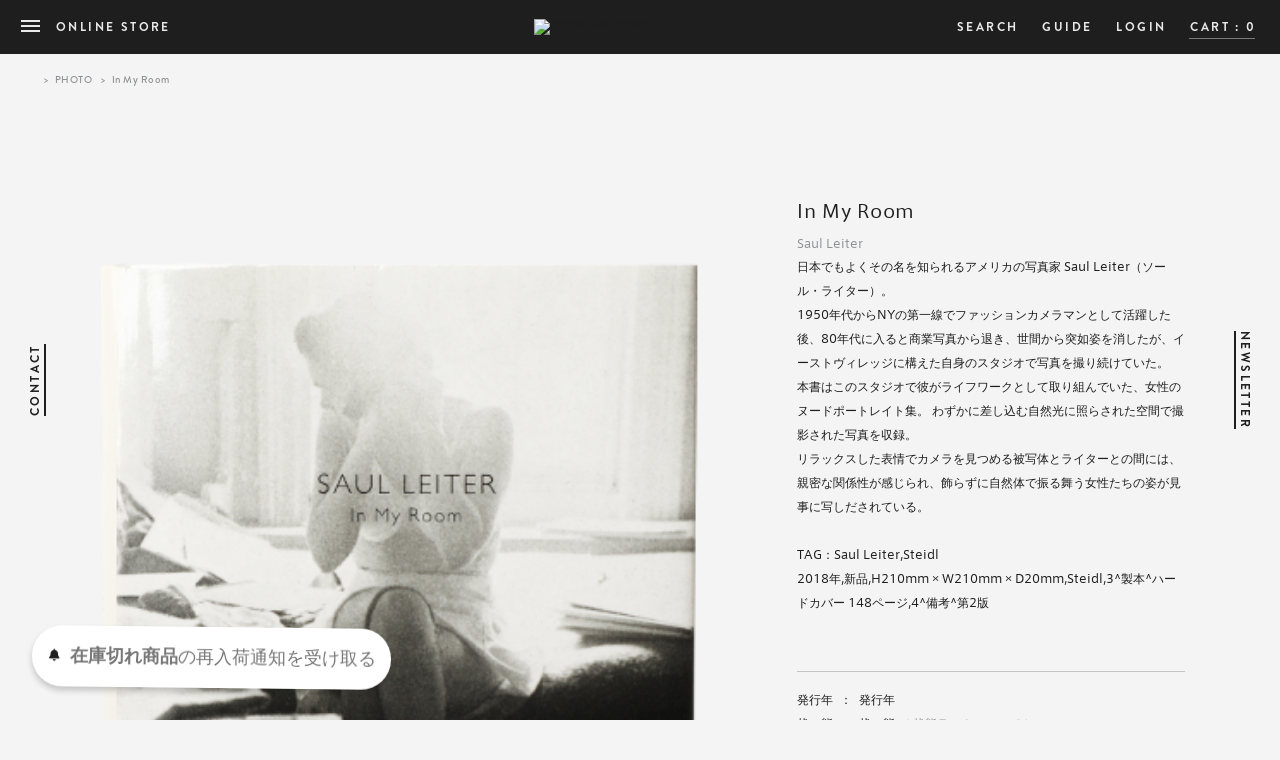

--- FILE ---
content_type: text/html; charset=EUC-JP
request_url: https://store.bookandsons.com/?pid=150997755
body_size: 7429
content:
<!DOCTYPE html PUBLIC "-//W3C//DTD XHTML 1.0 Transitional//EN" "http://www.w3.org/TR/xhtml1/DTD/xhtml1-transitional.dtd">
<html xmlns:og="http://ogp.me/ns#" xmlns:fb="http://www.facebook.com/2008/fbml" xmlns:mixi="http://mixi-platform.com/ns#" xmlns="http://www.w3.org/1999/xhtml" xml:lang="ja" lang="ja" dir="ltr">
<head>
<meta http-equiv="content-type" content="text/html; charset=euc-jp" />
<meta http-equiv="X-UA-Compatible" content="IE=edge,chrome=1" />
<title>In My Room - BOOK AND SONS オンラインストア</title>
<meta name="Keywords" content="In My Room,BOOK AND SONS,bookandsons,タイポグラフィー, typography,学芸大,グラフィックデザイン,写真集,古本,古書" />
<meta name="Description" content="日本でもよくその名を知られるアメリカの写真家 Saul Leiter（ソール・ライター）。 1950年代からNYの第一線でファッションカメラマンとして活躍した後、80年代に入ると商業写真から退き、世間から突如姿を消したが、イーストヴィレッジに構えた自身のスタジオで写真を撮り続けていた。 本書はこのスタジオで彼がライフワークとして取り組んでいた、女性のヌードポートレイト集。わずかに差し込む自然光に照らされた空間で撮影された写真を収録。 リラックスした表情でカメラを見つめる被写体とライターとの間には、親密な関係性が感じられ、飾らずに自然体で振る舞う女性たちの姿が見事に写しだされている。" />
<meta name="Author" content="BOOK AND SONS" />
<meta name="Copyright" content="BOOK AND SONS" />
<meta http-equiv="content-style-type" content="text/css" />
<meta http-equiv="content-script-type" content="text/javascript" />
<link rel="stylesheet" href="https://store.bookandsons.com/css/framework/colormekit.css" type="text/css" />
<link rel="stylesheet" href="https://store.bookandsons.com/css/framework/colormekit-responsive.css" type="text/css" />
<link rel="stylesheet" href="https://img06.shop-pro.jp/PA01310/994/css/5/index.css?cmsp_timestamp=20260117100346" type="text/css" />

<link rel="alternate" type="application/rss+xml" title="rss" href="https://store.bookandsons.com/?mode=rss" />
<link rel="alternate" media="handheld" type="text/html" href="https://store.bookandsons.com/?prid=150997755" />
<link rel="shortcut icon" href="https://img06.shop-pro.jp/PA01310/994/favicon.ico?cmsp_timestamp=20260119183110" />
<script type="text/javascript" src="//ajax.googleapis.com/ajax/libs/jquery/1.7.2/jquery.min.js" ></script>
<meta property="og:title" content="In My Room - BOOK AND SONS オンラインストア" />
<meta property="og:description" content="日本でもよくその名を知られるアメリカの写真家 Saul Leiter（ソール・ライター）。 1950年代からNYの第一線でファッションカメラマンとして活躍した後、80年代に入ると商業写真から退き、世間から突如姿を消したが、イーストヴィレッジに構えた自身のスタジオで写真を撮り続けていた。 本書はこのスタジオで彼がライフワークとして取り組んでいた、女性のヌードポートレイト集。わずかに差し込む自然光に照らされた空間で撮影された写真を収録。 リラックスした表情でカメラを見つめる被写体とライターとの間には、親密な関係性が感じられ、飾らずに自然体で振る舞う女性たちの姿が見事に写しだされている。" />
<meta property="og:url" content="https://store.bookandsons.com?pid=150997755" />
<meta property="og:site_name" content="BOOK AND SONS オンラインストア" />
<meta property="og:image" content="https://img06.shop-pro.jp/PA01310/994/product/150997755.png?cmsp_timestamp=20200515160322"/>
<script>
  var Colorme = {"page":"product","shop":{"account_id":"PA01310994","title":"BOOK AND SONS \u30aa\u30f3\u30e9\u30a4\u30f3\u30b9\u30c8\u30a2"},"basket":{"total_price":0,"items":[]},"customer":{"id":null},"inventory_control":"product","product":{"shop_uid":"PA01310994","id":150997755,"name":"In My Room","model_number":"1000000041484","stock_num":0,"sales_price":6600,"sales_price_including_tax":7260,"variants":[],"category":{"id_big":2407617,"id_small":0},"groups":[],"members_price":6600,"members_price_including_tax":7260}};

  (function() {
    function insertScriptTags() {
      var scriptTagDetails = [{"src":"https:\/\/back-in-stock-assets.colorme.app\/widget.js","integrity":null},{"src":"https:\/\/connect.buyee.jp\/97910246ca94c983ae90f81ef78e8b259be8eadc5806044b60a505a6e0851e07\/main.js","integrity":"sha384-37AfHTII0ZwmAX8jhSe\/UCPd0djVNc1ENNZd0JPOBZRVfafF5fkKzAqSh91+GuS\/"}];
      var entry = document.getElementsByTagName('script')[0];

      scriptTagDetails.forEach(function(tagDetail) {
        var script = document.createElement('script');

        script.type = 'text/javascript';
        script.src = tagDetail.src;
        script.async = true;

        if( tagDetail.integrity ) {
          script.integrity = tagDetail.integrity;
          script.setAttribute('crossorigin', 'anonymous');
        }

        entry.parentNode.insertBefore(script, entry);
      })
    }

    window.addEventListener('load', insertScriptTags, false);
  })();
</script>
</head>
<body>
<meta name="colorme-acc-payload" content="?st=1&pt=10029&ut=150997755&at=PA01310994&v=20260121112315&re=&cn=9468d3f2dde3ae374776ab0c1e9b3377" width="1" height="1" alt="" /><script>!function(){"use strict";Array.prototype.slice.call(document.getElementsByTagName("script")).filter((function(t){return t.src&&t.src.match(new RegExp("dist/acc-track.js$"))})).forEach((function(t){return document.body.removeChild(t)})),function t(c){var r=arguments.length>1&&void 0!==arguments[1]?arguments[1]:0;if(!(r>=c.length)){var e=document.createElement("script");e.onerror=function(){return t(c,r+1)},e.src="https://"+c[r]+"/dist/acc-track.js?rev=3",document.body.appendChild(e)}}(["acclog001.shop-pro.jp","acclog002.shop-pro.jp"])}();</script><meta name="viewport" content="width=device-width, initial-scale=1.0, maximum-scale=1.0, user-scalable=no">
<meta name="p:domain_verify" content="3101ace0a7f0753e8e23b347bb3a897a"/>
<script type="text/javascript" src="//fast.fonts.net/jsapi/3f10ba4e-61cf-45cc-a382-70df306f7a08.js"></script>

<noscript><iframe src="//www.googletagmanager.com/ns.html?id=GTM-MJD4XR"
height="0" width="0" style="display:none;visibility:hidden"></iframe></noscript>
<script>(function(w,d,s,l,i){w[l]=w[l]||[];w[l].push({'gtm.start':
new Date().getTime(),event:'gtm.js'});var f=d.getElementsByTagName(s)[0],
j=d.createElement(s),dl=l!='dataLayer'?'&l='+l:'';j.async=true;j.src=
'//www.googletagmanager.com/gtm.js?id='+i+dl;f.parentNode.insertBefore(j,f);
})(window,document,'script','dataLayer','GTM-MJD4XR');</script>

<script src="https://bookandsons.com/ec/js/jquery.easing.1.3.js" defer></script>
<script src="https://bookandsons.com/ec/js/utility.js" defer></script>
<script src="https://bookandsons.com/ec/js/common.js" defer></script>
<script src="https://bookandsons.com/ec/js/detail.js" charset="utf-8" defer></script>



<div id="page-wrapper" class="PHOTO">
<header class="top">
  <div class="headerwrap">
  <a href="javascript:void(0)" id="Menubtn">
    <ul>
      <li class="bar_top"></li>
      <li class="bar_middle"></li>
      <li class="bar_bottom"></li>
    </ul>
    <div class="fc">ONLINE STORE</div>
  </a>

  <p id="Logo">
  <a href="/?mode=srh&cid=&keyword=&sort=n" class="link"><img src="https://bookandsons.com/ec/img/common/logo.svg" alt="BOOK AND SONS" width="212" height="13" decoding="async"></a>
  </p>
  
  <div class="nav_right op">
    <div id="pc_ec_nav">
      <ul>
        <li><a href="javascript:void(0);" class="fc link select_window_btn"><span class="fc">SEARCH</span></a></li>
        <li><a href="https://store.bookandsons.com/?mode=sk" class="fc link"><span class="fc">GUIDE</span></a></li>
                        <!--         <li><a href="https://store.bookandsons.com/customer/signup/new" class="fc link"><span class="fc">SIGNUP</span></a></li>
         -->
        <li><a href="https://store.bookandsons.com/?mode=login&shop_back_url=https%3A%2F%2Fstore.bookandsons.com%2F" class="fc link"><span class="fc">LOGIN</span></a></li>
                
        <li><a href="https://store.bookandsons.com/cart/proxy/basket?shop_id=PA01310994&shop_domain=store.bookandsons.com" class="fc link pc_ec_nav_cart"><span class="fc cart_tit">CART : </span><span class="fc cart_num">0</span></a></li>
      </ul>
    </div>
  </div>
  <nav id="Gnav">
    <div class="gnav_wrap">
    <div class="gnav_inbox">
    <ul class="gnav">
      <li class="gnav_00"><a href="http://bookandsons.com/" class="fc link"><span class="fc">HOME</span></a></li>
      <li class="gnav_01"><a href="http://bookandsons.com/about/" class="fc link"><span class="fc">ABOUT</span></a></li>
      <li class="gnav_02"><a href="http://bookandsons.com/access/" class="fc link"><span class="fc">ACCESS</span></a></li>
      <li class="gnav_03"><a href="http://bookandsons.com/gallery/" class="fc link"><span class="fc">GALLERY</span></a></li>
      <li class="gnav_04"><a href="http://store.bookandsons.com/" class="fc link"><span class="fc">ONLINE STORE</span></a></li>
      <li class="gnav_05"><a href="http://bookandsons.com/blog/shop-info/carmencita-film-lab.php" class="fc link"><span class="fc">FILM SCANNING</span></a></li>
      <li class="gnav_05"><a href="http://bookandsons.com/blog" class="fc link"><span class="fc">BLOG</span></a></li>
      
      <li class="gnav_06"><a href="http://bookandsons.com/contact/" class="fc link"><span class="fc">CONTACT</span></a></li>
      <li class="gnav_07"><a href="https://bookandsons.shop-pro.jp/customer/newsletter/subscriptions/new" class="fc link"><span class="fc">NEWSLETTER</span></a></li>
                  <li class="gnav_08"><a href="https://store.bookandsons.com/?mode=login&shop_back_url=https%3A%2F%2Fstore.bookandsons.com%2F" class="fc link"><span class="fc">LOGIN</span></a></li>
            

      <li class="gnav_09"><a href="https://store.bookandsons.com/?mode=sk" class="fc link"><span class="fc">GUIDE</span></a></li>
      
    </ul>
    <ul class="sns">
      <li class="sns_fb"><a href="https://www.facebook.com/bookandsons" target="_blank"><img src="https://bookandsons.com/img/pre/ico-fb.png" alt="facebook" width="38" height="38" decoding="async"></a></li>
      <li class="sns_tw"><a href="https://twitter.com/bookandsons" target="_blank"><img src="https://bookandsons.com/img/pre/ico-tw.png" alt="Twitter" width="38" height="38" decoding="async"></a></li>
      <li class="sns_in"><a href="http://instagram.com/bookandsons" target="_blank"><img src="https://bookandsons.com/img/pre/ico-in.png" alt="Instagram" width="38" height="38" decoding="async"></a></li>
      <li class="sns_in"><a href="https://lin.ee/rVUto5s" target="_blank"><img src="https://bookandsons.com/img/pre/ico-line.png" alt="Line" width="38" height="38" decoding="async"></a></li>
    </ul>
    </div>
    </div>
  </nav>
    </div>
</header>
<div id="breadcrumb">
<ul>
  <li><a href="http://store.bookandsons.com/?mode=srh&cid=&keyword=&sort=n" class="breadcrumb_home">HOME</a></li>
  <li><span>&gt;</span><a href="?mode=cate&cbid=2407617&csid=0&sort=n">PHOTO</a></li>    <li><span>&gt;</span>In My Room</li></ul>
</div>


<div id="select">
  <ul>
    <li>
      <div id="" class="sel_box">
          <div class="js-sel_txt">ALL</div>
          <select name="" id="" class="sel">
            <option value="/?mode=srh&amp;cid=&amp;keyword=&sort=n" selected="selected">ALL</option>
            <option label="TYPOGRAPHY" value="/?mode=cate&csid=0&cbid=1896391&sort=n">TYPOGRAPHY</option>
            <option label="GRAPHIC" value="/?mode=cate&csid=0&cbid=1999679&sort=n">GRAPHIC</option>
            <option label="PHOTO" value="/?mode=cate&csid=0&cbid=2407617&sort=n">PHOTO</option>
            <option label="ART" value="/?mode=cate&csid=0&cbid=2483675&sort=n">ART</option>
            <option label="MAGAZINE" value="/?mode=grp&gid=2395869">MAGAZINE</option>
            <option label="GOODS" value="/?mode=cate&csid=0&cbid=1999680&sort=n">GOODS</option>
            <option label="POSTER" value="/?mode=cate&csid=0&cbid=2274231&sort=n">POSTER</option>
            <option label="RESTOCK" value="/?mode=srh&sort=n&keyword=%BA%C6%C6%FE%B2%D9">RESTOCK</option>
            </select>
        </div>
    </li>
    <li>
      <div id="" class="sel_box">
          <div class="js-sel_txt">Sort by</div>
          <select name="" id="" class="sel">
                                    <option label="New Arrivals" value="" selected="selected">New Arrivals</option>
                  <option label="Price: low to high" value="">Price: low to high</option>
                            </select>
        </div>
    </li>
    
  </ul>
</div>
<a href="http://bookandsons.com/contact/" class="bar_link link_contact"><span class="fc">CONTACT</span></a>
<a href="https://bookandsons.shop-pro.jp/customer/newsletter/subscriptions/new" class="bar_link link_mm"><span class="fc">NEWSLETTER</span></a>
<div id="select_window">
  <div class="select_window_base select_window_btn"></div>
  <div class="window_wrap">
  <a href="javascript:void(0);" class="win_cl select_window_btn"><img src="https://bookandsons.com/ec/img/common/search_close.png" alt="CLOSE" width="23" height="18" decoding="async"></a>
  <div id="sort_box">
    <dl class="sort_category">
      <dt>Category</dt>
      <dd>
        <ul>
          <li><a href="/?mode=srh&amp;cid=&amp;keyword=&sort=n" class="current">ALL</a></li>
          <li><a href="/?mode=cate&csid=0&cbid=1896391&sort=n">TYPOGRAPHY</a></li>
          <li><a href="/?mode=cate&csid=0&cbid=1999679&sort=n">GRAPHIC</a></li>
          <li><a href="/?mode=cate&csid=0&cbid=2407617&sort=n">PHOTO</a></li>
          <li><a href="/?mode=cate&csid=0&cbid=2483675&sort=n">ART</a></li>
          <li><a href="/?mode=cate&csid=0&cbid=2782334&sort=n">INTERIOR</a></li>
          <li><a href="/?mode=cate&csid=0&cbid=2782332&sort=n">FASHION</a></li>
          <li><a href="/?mode=grp&gid=2395869">MAGAZINE</a></li>
          <li><a href="/?mode=cate&csid=0&cbid=1999680&sort=n">GOODS</a></li>
          <li><a href="/?mode=cate&csid=0&cbid=2274231&sort=n">POSTER</a></li>
          <li><a href="/?mode=srh&sort=n&keyword=%BA%C6%C6%FE%B2%D9">RESTOCK</a></li>
        </ul>
      </dd>
    </dl>
    <dl class="sort_category2">
      <dt>Sort by</dt>
      <dd>
        <ul>
          
                    <li><a href="" class="current">New Arrivals</a></li>
          <li><a href="">Price: low to high</a></li>
                  </ul>
      </dd>
    </dl>
    <div class="search">
        <form action="https://store.bookandsons.com/" method="GET" id="search">
          <input type="hidden" name="mode" value="srh" /><input type="hidden" name="sort" value="n" />
          <input type="text" name="keyword">
          <input type="submit" value="検索" class="submit"/>
        </form>
    </div>
  </div>
  </div>
</div>
<div class="scale"></div>
<div id="container">
  <script type="text/javascript" src="//d.rcmd.jp/bookandsons.com/item/recommend.js" charset="UTF-8"></script>
<div id="ec_main_product">
    

    <form name="product_form" method="post" action="https://store.bookandsons.com/cart/proxy/basket/items/add">
      <div id="main_detail">
        <div class="product-image row main_detail_l">
          <div class="product-image-main col col-sm-12 col-lg-8">
                          <img src="https://img06.shop-pro.jp/PA01310/994/product/150997755.png?cmsp_timestamp=20200515160322" class="mainImage" width="960" height="960" decoding="async">
                      </div>
          <div class="product-image-thumb col col-sm-12 col-lg-4">
            <ul class="row">
              <li class="col col-sm－2 col-lg-6">
                              <img src="https://img06.shop-pro.jp/PA01310/994/product/150997755.png?cmsp_timestamp=20200515160322" class="thumb" decoding="async" width="960" height="960" style="max-width: 960px">
                          </li>
                                        <li class="col col-sm－2 col-lg-6">
                <img src="https://img06.shop-pro.jp/PA01310/994/product/150997755_o1.jpg?cmsp_timestamp=20200515160322" class="thumb" decoding="async" width="960" height="960">
              </li>
                                                      <li class="col col-sm－2 col-lg-6">
                <img src="https://img06.shop-pro.jp/PA01310/994/product/150997755_o2.jpg?cmsp_timestamp=20200515160322" class="thumb" decoding="async" width="960" height="960">
              </li>
                                                      <li class="col col-sm－2 col-lg-6">
                <img src="https://img06.shop-pro.jp/PA01310/994/product/150997755_o3.jpg?cmsp_timestamp=20200515160322" class="thumb" decoding="async" width="960" height="960">
              </li>
                                                      <li class="col col-sm－2 col-lg-6">
                <img src="https://img06.shop-pro.jp/PA01310/994/product/150997755_o4.jpg?cmsp_timestamp=20200515160322" class="thumb" decoding="async" width="960" height="960">
              </li>
                                                      <li class="col col-sm－2 col-lg-6">
                <img src="https://img06.shop-pro.jp/PA01310/994/product/150997755_o5.jpg?cmsp_timestamp=20200515160322" class="thumb" decoding="async" width="960" height="960">
              </li>
                                                      <li class="col col-sm－2 col-lg-6">
                <img src="https://img06.shop-pro.jp/PA01310/994/product/150997755_o6.jpg?cmsp_timestamp=20200515160322" class="thumb" decoding="async" width="960" height="960">
              </li>
                                                      <li class="col col-sm－2 col-lg-6">
                <img src="https://img06.shop-pro.jp/PA01310/994/product/150997755_o7.jpg?cmsp_timestamp=20200515160322" class="thumb" decoding="async" width="960" height="960">
              </li>
                                                      <li class="col col-sm－2 col-lg-6">
                <img src="https://img06.shop-pro.jp/PA01310/994/product/150997755_o8.jpg?cmsp_timestamp=20200515160322" class="thumb" decoding="async" width="960" height="960">
              </li>
                                                      <li class="col col-sm－2 col-lg-6">
                <img src="https://img06.shop-pro.jp/PA01310/994/product/150997755_o9.jpg?cmsp_timestamp=20200515160322" class="thumb" decoding="async" width="960" height="960">
              </li>
                                                                                                                                                                                                                                                                                                                                                                                                                                                                                                                                                                                                                                                                                                                                                                                                                                                                                                                                                                                                                                                                                                                      </ul>
          </div>
        </div>
        
        <div class="main_detail_r">
          <div class="main_detail_r_wrap">
            
            <h1 class="ttl">In My Room</h1>
                          <h2 class="owner">Saul Leiter</h2>
            
                        <div class="details">
<p>日本でもよくその名を知られるアメリカの写真家 Saul Leiter（ソール・ライター）。<br>
1950年代からNYの第一線でファッションカメラマンとして活躍した後、80年代に入ると商業写真から退き、世間から突如姿を消したが、イーストヴィレッジに構えた自身のスタジオで写真を撮り続けていた。<br>
本書はこのスタジオで彼がライフワークとして取り組んでいた、女性のヌードポートレイト集。
わずかに差し込む自然光に照らされた空間で撮影された写真を収録。<br>
リラックスした表情でカメラを見つめる被写体とライターとの間には、親密な関係性が感じられ、飾らずに自然体で振る舞う女性たちの姿が見事に写しだされている。
<br>
<br>
TAG：<a href="https://store.bookandsons.com/?mode=srh&sort=n&keyword=Saul+Leiter">Saul Leiter</a>,<a href="https://store.bookandsons.com/?mode=srh&sort=n&keyword=Steidl">Steidl</a></p>
<div class="detail_in">2018年,新品,H210mm × W210mm × D20mm,Steidl,3^製本^ハードカバー 148ページ,4^備考^第2版</div>

<div class="related_num"></div> </div> 
            

            <p class="txt"></p>
            <div id="detail">
              <table>
                <tr class="field_fyear">
                  <th>発行年</th>
                  <td class="colon">：</td>
                  <td class="val">発行年</td>
                </tr>
                <tr class="field_state">
                  <th>状　態</th>
                  <td class="colon">：</td>
                  <td class="val">
                    <span class="lank">状　態</span> （ <a href="javascript:void(0);" class="tips_btn">状態ランクについて</a> ）
                    <div id="tip_state" class="tips">
                      <div class="tip_wrap">
                        <ul>
                          <li><span>A. </span>使用感が見られず、傷・汚れのない良好な状態です。</li>
                          <li><span>B. </span>使用感はあるが、傷・汚れのない比較的良好な状態です。</li>
                          <li><span>C. </span>経年並みの使用感や、傷・汚れがある状態です。</li>
                          <li><span>D. </span>大きく目立ったダメージ・汚れが見られる状態です。</li>
                        </ul>
                      </div>
                    </div>
                  </td>
                </tr>
                <tr class="field_size">
                  <th>サイズ</th>
                  <td class="colon">：</td>
                  <td class="val">サイズ</td>
                </tr>
                <tr class="field_company">
                  <th>
                                    出版社
                                    
                  </th>
                  <td class="colon">：</td>
                  <td class="val">出版社</td>
                </tr>
                <tr class="field_postage">
                  <th>送　料</th>
                  <td class="colon">：</td>
                  <td class="val">
                  送料については<a href="https://store.bookandsons.com/?mode=sk" target="_blank">こちら</a>をご覧ください
                  <div id="tip_postage" class="tips">
                    <div class="tip_wrap">
                      <p>送料は日本郵便または、ヤマト運輸にてお送りいたします。一回のご注文合計金額が20,000円（税込）以上のお客様には全国送料無料でお届けいたします。詳しくはガイドページをご覧ください。</p>
                    </div>
                </tr>
              </table>
            </div>

                        

            <div id="price_buy">
            <div id="price">
                                              <ul class="sns">
                <li class="fb"><a href="http://www.facebook.com/sharer.php?u=http://store.bookandsons.com/?pid=150997755&amp;t=In My Room" onclick="window.open(this.href, 'facebook_share', 'width=550, height=450,personalbar=0,toolbar=0,scrollbars=1,resizable=1'); return false;"><img src="https://bookandsons.com/ec/img/detail/btn-fb.png" alt="facebook" height="20" width="20" /></a><span class="facebook_count">0</span></li>

                <li class="tw"><a href="https://twitter.com/intent/tweet?text=In My Room|BOOK AND SONS&amp;via=bookandsons&amp;url=http://store.bookandsons.com/?pid=150997755" target="_blank"><img src="https://bookandsons.com/ec/img/detail/btn-tw.png" alt="ツイートする" class="tweetButton" height="20" width="20" /></a></li>
              </ul>
            </div>
          
           
            <div id="buy">
                <div class="row product-order-input">
                                                  
                

                                  <div class="disable_cartin col col-sm-12">
                    <button class="btn btn-01 btn-lg btn-block google-font soldout_btn" type="button" disabled="disabled">
                    <div class="btn-wrap"><i class="icon-lg-w icon-cart"></i><span>SOLD OUT</span></div>
                    </button>
                  </div>
                                <p class="stock_error"></p>
              </div>
            </div>
            <a href="/?mode=srh&cid=&keyword=&sort=n" class="btn_index"><span>BACK TO INDEX</span></a> </div>
            </div>
            
           
        </div>
         
      </div>
      
      <input type="hidden" name="user_hash" value="e833370b48e50bc025a476b7f0cf70a7"><input type="hidden" name="members_hash" value="e833370b48e50bc025a476b7f0cf70a7"><input type="hidden" name="shop_id" value="PA01310994"><input type="hidden" name="product_id" value="150997755"><input type="hidden" name="members_id" value=""><input type="hidden" name="back_url" value="https://store.bookandsons.com/?pid=150997755"><input type="hidden" name="reference_token" value="4b20d2adf9e54764a09574e501ce8644"><input type="hidden" name="shop_domain" value="store.bookandsons.com">
    </form>
     
    <div class="bg_area">

      
      <script type="text/javascript">
      try{
      _rcmdjp._displayRecommend({
        type: 'pv',
        code: '150997755',
        template: 'Recommend_bands'
      });
      } catch(err) {}
      </script>

      
      <script type="text/javascript">
      /*try{
      _rcmdjp._displayNewItem({
        template: 'New_item'
      });
      } catch(err) {}*/
      </script>


      

      
      
            
      
    </div>
  </div>
<div class="prd-opt-table table" style="display:none;">
      
</div>

<script type="text/javascript">
try{
_rcmdjp._setItemData({
code: '150997755',
image: 'https://img06.shop-pro.jp/PA01310/994/product/150997755.png?cmsp_timestamp=20200515160322',
  url: ' https://store.bookandsons.com/?pid=150997755',
category: 'PHOTO',
rankcategory: 'PHOTO',
name: 'In My Room/Saul Leiter',
price:"7,260",
stock: '0'
});
} catch(err) {}
</script></div>
<a href="javascript:void(0);" class="select_window_btn btn_bnr active">
  <div class="btn">
    <img src="https://bookandsons.com/ec/img/common/search_open.png" alt="OPEN" width="23" height="18" class="open" decoding="async">
    <img src="https://bookandsons.com/ec/img/common/search_close.png" alt="CLOSE" width="23" height="18" class="close" decoding="async">
  </div>
</a>
<div class="totop">
  <a href="#top"><img src="https://bookandsons.com/ec/img/common/totop.png" alt="Totop" width="17" decoding="async"></a>
</div>
<footer>

</footer>
</div>


<script type="text/javascript">
var account = 'xercapfl';
var _cra = [];
_cra['account'] = account;
_cra['action'] = 'view';
if(typeof(ga) != 'undefined'){
    _cra['tid'] = 'UA-1212614-18';
    ga(function(tracker) {
        _cra['clientId'] = tracker.get('clientId');
    });
}
</script>


<script type="text/javascript" src="https://store.bookandsons.com/js/cart.js" ></script>
<script type="text/javascript" src="https://store.bookandsons.com/js/async_cart_in.js" ></script>
<script type="text/javascript" src="https://store.bookandsons.com/js/product_stock.js" ></script>
<script type="text/javascript" src="https://store.bookandsons.com/js/js.cookie.js" ></script>
<script type="text/javascript" src="https://store.bookandsons.com/js/favorite_button.js" ></script>
</body></html>

--- FILE ---
content_type: text/javascript; charset=utf-8
request_url: https://d.rcmd.jp/bookandsons.com/item/i/default/150997755.js?1768962198078
body_size: 1291
content:
_rcmdjp._itemRecommendCallback("150997755","default",[{"category":"","code":"184558256","display_end":"","display_start":"","image":"https://img06.shop-pro.jp/PA01310/994/product/184558256.png?cmsp_timestamp=20250206180057","mail_price":"11550","name":"Fin D\u2019Automne","price":"10500","release_date":"","stock":"1","url":"https://store.bookandsons.com//?pid=184558256"},{"category":"","code":"153925146","display_end":"","display_start":"2020-09-14 12:00:00","image":"https://img06.shop-pro.jp/PA01310/994/product/153925146.png?cmsp_timestamp=20200912172942","mail_price":"4400","name":"TYPISM BOOK 4","price":"4000","release_date":"","stock":"5","url":"https://store.bookandsons.com//?pid=153925146"},{"category":"","code":"173512263","display_end":"","display_start":"","image":"https://img06.shop-pro.jp/PA01310/994/product/173512263.png?cmsp_timestamp=20230311162013","mail_price":"4950","name":"Emmy Hennings","price":"4500","release_date":"","stock":"1","url":"https://store.bookandsons.com//?pid=173512263"},{"category":"","code":"163667606","display_end":"","display_start":"","image":"https://img06.shop-pro.jp/PA01310/994/product/163667606.png?cmsp_timestamp=20210928194956","mail_price":"6050","name":"\u3010\u518d\u5165\u8377\u3011Lula BOOKS SERENA MOTOLA.","price":"5500","release_date":"","stock":"1","url":"https://store.bookandsons.com//?pid=163667606"},{"category":"","code":"169099965","display_end":"","display_start":"","image":"https://img06.shop-pro.jp/PA01310/994/product/169099965.png?cmsp_timestamp=20220626154857","mail_price":"6001","name":"Form T\u30b7\u30e3\u30c4","price":"5455","release_date":"","stock":"69","url":"https://store.bookandsons.com//?pid=169099965"},{"category":"","code":"173512193","display_end":"","display_start":"","image":"https://img06.shop-pro.jp/PA01310/994/product/173512193.png?cmsp_timestamp=20230311165539","mail_price":"10780","name":"\u3010\u518d\u5165\u8377\u3011Dieter Rams: Ten Principles for Good Design","price":"9800","release_date":"","stock":"2","url":"https://store.bookandsons.com//?pid=173512193"},{"category":"","code":"182293685","display_end":"","display_start":"","image":"https://img06.shop-pro.jp/PA01310/994/product/182293685.png?cmsp_timestamp=20240908104610","mail_price":"2640","name":"ASSKA","price":"2400","release_date":"","stock":"3","url":"https://store.bookandsons.com//?pid=182293685"},{"category":"","code":"172931706","display_end":"","display_start":"","image":"https://img06.shop-pro.jp/PA01310/994/product/172931706.png?cmsp_timestamp=20230209100130","mail_price":"11000","name":"\u3010\u518d\u5165\u8377\u3011On My Doorstep","price":"10000","release_date":"","stock":"2","url":"https://store.bookandsons.com//?pid=172931706"},{"category":"","code":"172361944","display_end":"","display_start":"","image":"https://img06.shop-pro.jp/PA01310/994/product/172361944.png?cmsp_timestamp=20230113133150","mail_price":"6050","name":"torikumo","price":"5500","release_date":"","stock":"6","url":"https://store.bookandsons.com//?pid=172361944"},{"category":"","code":"186215338","display_end":"","display_start":"","image":"https://img06.shop-pro.jp/PA01310/994/product/186215338.png?cmsp_timestamp=20250509132017","mail_price":"5500","name":"The Present","price":"5000","release_date":"","stock":"4","url":"https://store.bookandsons.com//?pid=186215338"},{"category":"","code":"95768665","display_end":"","display_start":"2019-01-12 12:00:00","image":"https://img06.shop-pro.jp/PA01310/994/product/95768665.png?cmsp_timestamp=20151120172709","mail_price":"10560","name":"\u30d6\u30eb\u30fc\u30ce\u30fb\u30e0\u30ca\u30fc\u30ea\u306e\u672c\u305f\u3061","price":"9600","release_date":"","stock":"1","url":"https://store.bookandsons.com//?pid=95768665"},{"category":"","code":"187295735","display_end":"","display_start":"","image":"https://img06.shop-pro.jp/PA01310/994/product/187295735.png?cmsp_timestamp=20250710191421","mail_price":"7700","name":"Land Loss","price":"7000","release_date":"","stock":"1","url":"https://store.bookandsons.com//?pid=187295735"},{"category":"","code":"185673225","display_end":"","display_start":"","image":"https://img06.shop-pro.jp/PA01310/994/product/185673225.png?cmsp_timestamp=20250413124109","mail_price":"4950","name":"\u304b\u305c\u3068\u3064\u3061\u3068","price":"4500","release_date":"","stock":"1","url":"https://store.bookandsons.com//?pid=185673225"},{"category":"","code":"187869743","display_end":"","display_start":"","image":"https://img06.shop-pro.jp/PA01310/994/product/187869743.png?cmsp_timestamp=20250804233156","mail_price":"8800","name":"\u30df\u30cb\u30dd\u30fc\u30c8\u30d5\u30a9\u30ea\u30aa\uff1a\u91ce\u6751\u4f50\u7d00\u5b50 \uff5c\u30c8\u30ed\u30a4\u30e1\u30e9\u30a4","price":"8000","release_date":"","stock":"","url":"https://store.bookandsons.com//?pid=187869743"},{"category":"","code":"187295916","display_end":"","display_start":"","image":"https://img06.shop-pro.jp/PA01310/994/product/187295916.png?cmsp_timestamp=20250710191155","mail_price":"24200","name":"FRANK LLOYD WRIGHT","price":"22000","release_date":"","stock":"2","url":"https://store.bookandsons.com//?pid=187295916"},{"category":"","code":"180758578","display_end":"","display_start":"","image":"https://img06.shop-pro.jp/PA01310/994/product/180758578.png?cmsp_timestamp=20240512171418","mail_price":"1100","name":"SWITCH Vol.35 No.1 \u8352\u6728\u7d4c\u60df \u30e9\u30b9\u30c8\u30d0\u30a4\u30e9\u30a4\u30ab","price":"1000","release_date":"","stock":"1","url":"https://store.bookandsons.com//?pid=180758578"},{"category":"","code":"166014773","display_end":"","display_start":"2022-01-11 12:00:00","image":"https://img06.shop-pro.jp/PA01310/994/product/166014773.png?cmsp_timestamp=20220109133947","mail_price":"9460","name":"\u3010\u518d\u5165\u8377\u3011The Hard Life","price":"8600","release_date":"","stock":"1","url":"https://store.bookandsons.com//?pid=166014773"},{"category":"","code":"187808291","display_end":"","display_start":"","image":"https://img06.shop-pro.jp/PA01310/994/product/187808291.png?cmsp_timestamp=20250807185358","mail_price":"7700","name":"SIDEWALK STILLS","price":"7000","release_date":"","stock":"2","url":"https://store.bookandsons.com//?pid=187808291"},{"category":"","code":"185673188","display_end":"","display_start":"","image":"https://img06.shop-pro.jp/PA01310/994/product/185673188.png?cmsp_timestamp=20250413124148","mail_price":"3300","name":"Fade","price":"3000","release_date":"","stock":"3","url":"https://store.bookandsons.com//?pid=185673188"},{"category":"","code":"184572062","display_end":"","display_start":"","image":"https://img06.shop-pro.jp/PA01310/994/product/184572062.png?cmsp_timestamp=20250206174614","mail_price":"5280","name":"Ikuhisa Sawada and Marc Nagtzaam OTHERS : Segment 2, 3 - Tokyo, Antwerp Exhibitions","price":"4800","release_date":"","stock":"1","url":"https://store.bookandsons.com//?pid=184572062"}]);